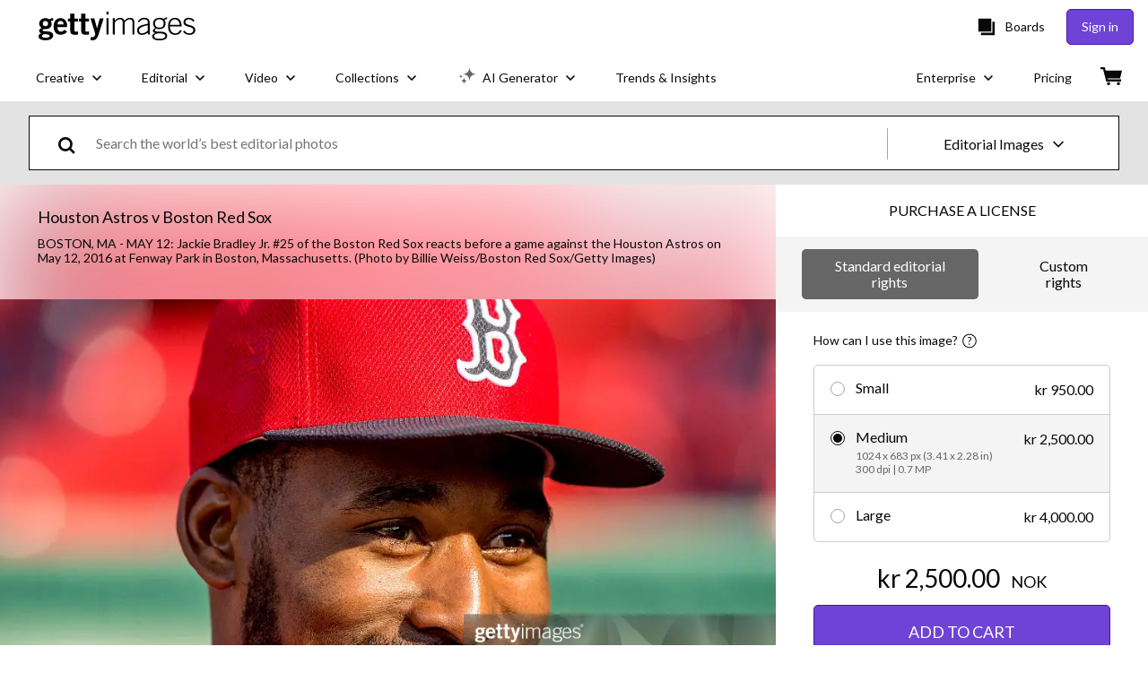

--- FILE ---
content_type: text/css; charset=utf-8
request_url: https://www.gettyimages.no/components/asset-acquisition/static/css/9385.d9001dd505d0c5c49b34.css
body_size: 18241
content:
@media screen and (prefers-reduced-motion:reduce){.thDOfrE6dUskzw6xMlmO{transition:none}}.thDOfrE6dUskzw6xMlmO{background:transparent;border:none;cursor:pointer;font-size:inherit;font-weight:inherit;padding:0;text-decoration:none;transition:all .3s ease}.thDOfrE6dUskzw6xMlmO:active:not([disabled]),.thDOfrE6dUskzw6xMlmO:focus:not([disabled]),.thDOfrE6dUskzw6xMlmO:hover:not([disabled]){text-decoration:none!important}.thDOfrE6dUskzw6xMlmO{color:#6f43d6;font-family:lato,sans-serif}.thDOfrE6dUskzw6xMlmO:active:not([disabled]):not([role=menuitem]),.thDOfrE6dUskzw6xMlmO:focus:not([disabled]):not([role=menuitem]),.thDOfrE6dUskzw6xMlmO:hover:not([disabled]):not([role=menuitem]){text-decoration:underline}.thDOfrE6dUskzw6xMlmO[role=menuitem]:active:not([disabled]),.thDOfrE6dUskzw6xMlmO[role=menuitem]:focus:not([disabled]),.thDOfrE6dUskzw6xMlmO[role=menuitem]:hover:not([disabled]){text-decoration:none}.gJIfCC9j67SPc6BD0Vy3{align-items:center;display:flex}.gJIfCC9j67SPc6BD0Vy3 .zeBIxRE4Qo0Npp2Jgsif{-webkit-appearance:none;-moz-appearance:none;appearance:none;border:none;cursor:pointer;display:inline-block;font-size:0;margin:8px;padding:0;position:relative}.gJIfCC9j67SPc6BD0Vy3 .zeBIxRE4Qo0Npp2Jgsif .p5khI7jM1zYTwIuVFFlJ{background-color:#fff;display:block;position:absolute;transition-duration:.12s;transition-property:all;transition-timing-function:cubic-bezier(.4,0,.2,1)}.gJIfCC9j67SPc6BD0Vy3 .NEyXodMq32VwGwugo4SI,.gJIfCC9j67SPc6BD0Vy3 .QplNo6ZN_ZjwQ8WaDWHc{cursor:not-allowed;opacity:.4}.zeBIxRE4Qo0Npp2Jgsif.HAVJEBQwfF4D1ZTFvyo7{border-radius:16px;height:24px;min-width:48px;width:48px}.zeBIxRE4Qo0Npp2Jgsif.HAVJEBQwfF4D1ZTFvyo7 .p5khI7jM1zYTwIuVFFlJ{border-radius:16px;height:18px;left:3px;top:3px;width:18px}.zeBIxRE4Qo0Npp2Jgsif.HAVJEBQwfF4D1ZTFvyo7.TwsAFSmXCfZ9GH4gX_gy .p5khI7jM1zYTwIuVFFlJ{left:27px}.zeBIxRE4Qo0Npp2Jgsif.XP61TjC39spDlOSCRPTu{border-radius:2px;height:20px;min-width:38px;width:38px}.zeBIxRE4Qo0Npp2Jgsif.XP61TjC39spDlOSCRPTu .p5khI7jM1zYTwIuVFFlJ{border-radius:0;height:16px;left:2px;top:2px;width:16px}.zeBIxRE4Qo0Npp2Jgsif.XP61TjC39spDlOSCRPTu.TwsAFSmXCfZ9GH4gX_gy .p5khI7jM1zYTwIuVFFlJ{left:20px}.gJIfCC9j67SPc6BD0Vy3{font-family:lato,sans-serif;font-size:18px;font-weight:400;line-height:1.2}.MdMevJyL8A_yNterpbPr .zeBIxRE4Qo0Npp2Jgsif{background-color:#a6a6a6}.MdMevJyL8A_yNterpbPr .zeBIxRE4Qo0Npp2Jgsif.TwsAFSmXCfZ9GH4gX_gy{background-color:#6f43d6}.MdMevJyL8A_yNterpbPr .PXg5McSTNDpZjTEZ9Xmh{color:#666}.MdMevJyL8A_yNterpbPr .PXg5McSTNDpZjTEZ9Xmh.ohzCPi1qx5s7jJFyT7qg{color:#080808}.tQhzAo6qUGNBLuTQWkBQ .zeBIxRE4Qo0Npp2Jgsif{background-color:#080808}.tQhzAo6qUGNBLuTQWkBQ .zeBIxRE4Qo0Npp2Jgsif.TwsAFSmXCfZ9GH4gX_gy{background-color:#6f43d6}.tQhzAo6qUGNBLuTQWkBQ .PXg5McSTNDpZjTEZ9Xmh{color:#666}.tQhzAo6qUGNBLuTQWkBQ .PXg5McSTNDpZjTEZ9Xmh.ohzCPi1qx5s7jJFyT7qg{color:#080808}.fjSCmFCDLQPevTHHTxn3{align-items:center;-webkit-appearance:none;-moz-appearance:none;appearance:none;border:none;cursor:pointer;display:flex;padding:0;width:auto}.fjSCmFCDLQPevTHHTxn3,.fjSCmFCDLQPevTHHTxn3:focus,.fjSCmFCDLQPevTHHTxn3:hover{background:transparent}.oNyiMULGIdzDIvZKIXXb{margin:0}.LHvd3ymEmVyWtQ05svfh{font-size:38px}.LHvd3ymEmVyWtQ05svfh,.Nln3tahhpyEu2zzYHOwk{font-family:lato,sans-serif;font-weight:400;line-height:1.2}.Nln3tahhpyEu2zzYHOwk{font-size:36px}.IGIiBIF6ojDzDjnX_Byb{font-size:32px}.IGIiBIF6ojDzDjnX_Byb,.V7o7E9BSJuzZHS1jhSUb{font-family:lato,sans-serif;font-weight:400;line-height:1.2}.V7o7E9BSJuzZHS1jhSUb{font-size:28px}.y9TZhu3CbzSk9hRHkzQh{font-size:24px}.y9TZhu3CbzSk9hRHkzQh,.ydIQccGMHpMDfrBXuUZG{font-family:lato,sans-serif;font-weight:400;line-height:1.2}.ydIQccGMHpMDfrBXuUZG{font-size:21px}.M2pjjW_P24lQY6eIelFw{font-size:18px}.M2pjjW_P24lQY6eIelFw,.TJvtWhguZrb8KhHzS5v4{font-family:lato,sans-serif;font-weight:400;line-height:1.2}.TJvtWhguZrb8KhHzS5v4{font-size:16px}.hthMzp2bPJ5m89RWKE8w{font-size:14px}.VBnyg2yZ4NgM4edN16zQ,.hthMzp2bPJ5m89RWKE8w{font-family:lato,sans-serif;font-weight:400;line-height:1.2}.VBnyg2yZ4NgM4edN16zQ{font-size:12px}.VQAdSH3smfC3uLpBHwGq{background-color:#000;bottom:0;left:0;opacity:.5;position:fixed;right:0;top:0;-webkit-tap-highlight-color:rgba(0,0,0,0);z-index:1300}.AaxU9m8vatPJ3_p91cnb{align-items:center;box-sizing:border-box;display:flex;justify-content:center;padding:0 28px;position:relative;text-align:center;top:0;width:100%}.AaxU9m8vatPJ3_p91cnb:focus-visible{outline:none}.AaxU9m8vatPJ3_p91cnb .GW_tN1vE9FS46uIWWApO{padding:36px 0}.AaxU9m8vatPJ3_p91cnb .Xp4H_1jQzdxmJ7vl7Ibu{position:absolute;right:8px;top:-24px}.AaxU9m8vatPJ3_p91cnb .F1iQnZTwo3w4zrBWfooy{fill:#fff;height:18px;width:18px}.AaxU9m8vatPJ3_p91cnb .F1iQnZTwo3w4zrBWfooy path{fill:inherit}.zxvpjQIiZfwf_Z8B9zcl{box-sizing:border-box;display:flex;flex-direction:column;max-height:300px;overflow-y:scroll;padding:0 28px;width:100%}.zxvpjQIiZfwf_Z8B9zcl.s45YmTlpyBs6XxCNgPfd{padding-top:36px}.zxvpjQIiZfwf_Z8B9zcl.RoUf3qgAX86czIGialrz{padding-bottom:36px}.zxvpjQIiZfwf_Z8B9zcl.D6Q7U_Xg0JjrOw8QzcLm{padding-bottom:36px;padding-top:36px}.zxvpjQIiZfwf_Z8B9zcl.SKfZFmoD3jf7NRR1A6tF{max-height:760px;overflow-y:auto;padding:0}.CK97cGOKnTPvqBa5OrZr{bottom:0;box-sizing:border-box;display:flex;justify-content:center;padding:36px 28px;position:relative;width:100%}.CK97cGOKnTPvqBa5OrZr .v40l5j7sibA8JzHnphHb{margin-left:12px}.Jr57DEEXWF6E9PkXBjGw{align-items:center;background-color:#fff;border-radius:4px;display:flex;flex-direction:column;justify-content:center;left:50%;max-width:700px;position:fixed;top:50%;transform:translate(-50%,-50%);width:93vw;z-index:1300}.Jr57DEEXWF6E9PkXBjGw:focus-visible{outline:none}.Jr57DEEXWF6E9PkXBjGw.SKfZFmoD3jf7NRR1A6tF{max-height:100%;max-width:90%}.Jr57DEEXWF6E9PkXBjGw.lk3xzrJ5VW0lClFeugTv{border-radius:0;height:100vh;margin:0;max-width:none;width:100vw}.Jr57DEEXWF6E9PkXBjGw.lk3xzrJ5VW0lClFeugTv .F1iQnZTwo3w4zrBWfooy{fill:#000;height:14px;width:14px}.Jr57DEEXWF6E9PkXBjGw.lk3xzrJ5VW0lClFeugTv .Xp4H_1jQzdxmJ7vl7Ibu{padding:4px;right:16px;top:16px}.Jr57DEEXWF6E9PkXBjGw.lk3xzrJ5VW0lClFeugTv .zxvpjQIiZfwf_Z8B9zcl{height:100%;max-height:none}@media(min-width:768px){.Jr57DEEXWF6E9PkXBjGw.lk3xzrJ5VW0lClFeugTv .F1iQnZTwo3w4zrBWfooy{height:18px;width:18px}.Jr57DEEXWF6E9PkXBjGw.lk3xzrJ5VW0lClFeugTv .Xp4H_1jQzdxmJ7vl7Ibu{padding:4px;right:32px;top:32px}.AaxU9m8vatPJ3_p91cnb .Xp4H_1jQzdxmJ7vl7Ibu{right:-16px;top:-16px}.AaxU9m8vatPJ3_p91cnb .F1iQnZTwo3w4zrBWfooy{height:12px;width:12px}.zxvpjQIiZfwf_Z8B9zcl{max-height:500px}}.seZOvpvJlyICXPnpUoOt{align-items:center;display:flex;width:-moz-fit-content;width:fit-content}.seZOvpvJlyICXPnpUoOt .Noxu6t_I314NdgziHavf{cursor:pointer}.seZOvpvJlyICXPnpUoOt .zBJoAjn3zSI7jHM6LPKE{align-items:center;-webkit-appearance:none;-moz-appearance:none;appearance:none;background:transparent;border:none;cursor:pointer;display:flex;padding:0;width:auto}.seZOvpvJlyICXPnpUoOt .zBJoAjn3zSI7jHM6LPKE:focus,.seZOvpvJlyICXPnpUoOt .zBJoAjn3zSI7jHM6LPKE:hover{background:transparent}.seZOvpvJlyICXPnpUoOt.zYEbpTerV2w7FQZiNDrD{flex-direction:row}.seZOvpvJlyICXPnpUoOt.zYEbpTerV2w7FQZiNDrD .Noxu6t_I314NdgziHavf{margin-right:8px}.seZOvpvJlyICXPnpUoOt.acvFznRyv8t23JOISkI3{flex-direction:row-reverse}.seZOvpvJlyICXPnpUoOt.acvFznRyv8t23JOISkI3 .Noxu6t_I314NdgziHavf{margin-left:8px}.seZOvpvJlyICXPnpUoOt.W5hdndKjXrDMz9cS38mw{flex-direction:column}.seZOvpvJlyICXPnpUoOt.W5hdndKjXrDMz9cS38mw .Noxu6t_I314NdgziHavf{margin-bottom:8px}.seZOvpvJlyICXPnpUoOt.Am4wdIsdmS6I5AiLR4BY{flex-direction:column-reverse}.seZOvpvJlyICXPnpUoOt.Am4wdIsdmS6I5AiLR4BY .Noxu6t_I314NdgziHavf{margin-top:8px}.seZOvpvJlyICXPnpUoOt .Noxu6t_I314NdgziHavf{font-family:lato,sans-serif}.seZOvpvJlyICXPnpUoOt:focus .Fk_OD7a4yZvBJJUpG5qK path,.seZOvpvJlyICXPnpUoOt:hover .Fk_OD7a4yZvBJJUpG5qK path{fill:#a6a6a6}.uCoOYlh8eR148HtWvekA{align-items:flex-start;display:flex;justify-content:center;margin:8px}.uCoOYlh8eR148HtWvekA ._RJHM8CBYwpXxvXPw7JB{display:flex;flex-grow:1;flex-shrink:1;margin:8px;width:auto}.uCoOYlh8eR148HtWvekA ._RJHM8CBYwpXxvXPw7JB.wea62DRVdNIriFJ0GcYm{max-width:none;width:100%}.uCoOYlh8eR148HtWvekA ._RJHM8CBYwpXxvXPw7JB.S8oIlc_en81HetMFRHME{flex-grow:1;flex-shrink:1;width:33.3333333333%}.uCoOYlh8eR148HtWvekA ._RJHM8CBYwpXxvXPw7JB.cqNf4CCW8PEIpWkwgLHv{flex-grow:1;flex-shrink:1;width:66.6666666667%}.zhz41vIcwumBfym3QPmd{list-style:none}.zhz41vIcwumBfym3QPmd li{position:relative}.zhz41vIcwumBfym3QPmd li:before{background-image:url("data:image/svg+xml;utf8,<?xml%20version=%221.0%22%20encoding=%22utf-8%22?%3E%3Csvg%20width=%2216%22%20height=%2216%22%20viewBox=%220%200%2016%2016%22%20fill=%22none%22%20xmlns=%22http://www.w3.org/2000/svg%22%3E%3Cpath%20d=%22M7.01955%2010.3938L4.66602%208.04031L5.37305%207.33331L7.01955%208.97978L10.666%205.33331L11.373%206.04035L7.01955%2010.3938Z%22%20fill=%22%236F43D6%22/%3E%3C/svg%3E");background-repeat:no-repeat;content:"";height:1em;left:-1em;position:absolute;top:0;width:1em}.Jl2LNtvamoz4E0iRRX3y{display:flex;position:relative}.Jl2LNtvamoz4E0iRRX3y.MtctyudqbltL6wOCWz9q{box-shadow:inset 0 0 0 2px #efda59}.Jl2LNtvamoz4E0iRRX3y input{border:transparent;padding:12px 20px}.Jl2LNtvamoz4E0iRRX3y input:focus{opacity:1;outline:none}.jyOyKdFsoVO6_OEqy8p7.ZfhTwG8yCDnQNhpB9OaY{color:#efda59}@keyframes aBWrXZ9G2vBo1AIGTs8W{0%{opacity:.1;transform:translate3d(0,-5px,0);visibility:visible}}@keyframes MCdXA7P4NorGei7YlxTk{to{opacity:.1;transform:translate3d(0,-5px,0);visibility:visible}}.Jl2LNtvamoz4E0iRRX3y{background-color:#fff;box-shadow:inset 0 0 0 1px #a6a6a6;color:#080808;color:#666;font-family:lato,sans-serif;height:56.5px}.Jl2LNtvamoz4E0iRRX3y:focus-within{background-color:#f4f4f4;outline:1px solid #080808}.Jl2LNtvamoz4E0iRRX3y.MtctyudqbltL6wOCWz9q{border:transparent;box-shadow:inset 0 0 0 1px #a6a6a6}@media screen and (prefers-reduced-motion:reduce){.Jl2LNtvamoz4E0iRRX3y .CsI6xRl6vLRoXlIVQCmC{animation:none;transition:none}}.Jl2LNtvamoz4E0iRRX3y .CsI6xRl6vLRoXlIVQCmC{animation-duration:.3s;animation-name:MCdXA7P4NorGei7YlxTk;color:#666;display:block;font-size:16px;font-weight:400;left:20px;position:absolute;top:18px;transition:all .3s}.Jl2LNtvamoz4E0iRRX3y input{background:none;display:block;font-family:lato,sans-serif;font-size:16px;opacity:1;padding:25px 20px 12px;width:100%}.Jl2LNtvamoz4E0iRRX3y input::-moz-placeholder{opacity:0}.Jl2LNtvamoz4E0iRRX3y input::placeholder{opacity:0}.Jl2LNtvamoz4E0iRRX3y input[type=hidden]{display:none}@media screen and (prefers-reduced-motion:reduce){.Jl2LNtvamoz4E0iRRX3y input:focus~.CsI6xRl6vLRoXlIVQCmC{animation:none}}.Jl2LNtvamoz4E0iRRX3y input:focus~.CsI6xRl6vLRoXlIVQCmC{font-size:12px;top:10px}.Jl2LNtvamoz4E0iRRX3y input:not(:-moz-placeholder)~.CsI6xRl6vLRoXlIVQCmC{font-size:12px;top:10px}.Jl2LNtvamoz4E0iRRX3y input:not(:placeholder-shown)~.CsI6xRl6vLRoXlIVQCmC{font-size:12px;top:10px}@media screen and (prefers-reduced-motion:reduce){.Jl2LNtvamoz4E0iRRX3y input:not(:-moz-placeholder):not(:focus)~.CsI6xRl6vLRoXlIVQCmC{animation:none;-moz-transition:none;transition:none}.Jl2LNtvamoz4E0iRRX3y input:not(:placeholder-shown):not(:focus)~.CsI6xRl6vLRoXlIVQCmC{animation:none;transition:none}}.jyOyKdFsoVO6_OEqy8p7{font-family:lato,sans-serif}.jyOyKdFsoVO6_OEqy8p7.ZfhTwG8yCDnQNhpB9OaY{color:#f01428}.JruhCk2TqM0MCreh4umv{align-items:center;display:flex;position:relative}.JruhCk2TqM0MCreh4umv .UujoPSAr8vNWFqqOFvDe{display:inline;display:initial;min-height:56px;resize:vertical}.JruhCk2TqM0MCreh4umv .UujoPSAr8vNWFqqOFvDe.Uxcqcakw2a0UFrTBaecI{box-shadow:inset 0 0 0 2px #efda59}.kPhROAx69tuOmOdDRnjA{box-sizing:border-box;width:100%}.kPhROAx69tuOmOdDRnjA.mOsbLBxiOhNGkabzDMTy{color:#efda59}.JruhCk2TqM0MCreh4umv{box-shadow:inset 0 0 0 1px #a6a6a6;box-shadow:none;color:#080808;font-family:lato,sans-serif;height:56.5px;height:auto;padding:0 0 8px}.JruhCk2TqM0MCreh4umv .jcoJCf28WcBIBKv6UWRb{display:inline;display:initial;margin-bottom:4px;width:100%}.JruhCk2TqM0MCreh4umv .UujoPSAr8vNWFqqOFvDe{background:none;bottom:0;box-sizing:border-box;display:block;font-family:lato,sans-serif;font-size:16px;padding:4px;width:100%}.JruhCk2TqM0MCreh4umv .UujoPSAr8vNWFqqOFvDe.Uxcqcakw2a0UFrTBaecI{border:transparent;box-shadow:inset 0 0 0 1px #a6a6a6}.JruhCk2TqM0MCreh4umv .UujoPSAr8vNWFqqOFvDe::-moz-placeholder{color:#666}.JruhCk2TqM0MCreh4umv .UujoPSAr8vNWFqqOFvDe::placeholder{color:#666}.kPhROAx69tuOmOdDRnjA.mOsbLBxiOhNGkabzDMTy{color:#f01428}.SQk_aiiHYdlwyj6dRwAs{align-items:center;display:flex;justify-content:center;margin:0 20px 0 0}.SQk_aiiHYdlwyj6dRwAs button:nth-child(2){margin-left:10px}button.z2QLVuoHL1qSp2zmRJZp{background:none;border-width:0;padding:0}button.z2QLVuoHL1qSp2zmRJZp:focus,button.z2QLVuoHL1qSp2zmRJZp:hover{cursor:pointer}.Y3vRYjHf69X_VaCwialn,.aNEvy2sQ_q_xSbrfL7TI{display:inherit}.Y3vRYjHf69X_VaCwialn:focus *,.Y3vRYjHf69X_VaCwialn:hover *,.aNEvy2sQ_q_xSbrfL7TI:focus *,.aNEvy2sQ_q_xSbrfL7TI:hover *{fill:#000}.Y3vRYjHf69X_VaCwialn:focus,.Y3vRYjHf69X_VaCwialn:hover{cursor:pointer}.Y3vRYjHf69X_VaCwialn,.aNEvy2sQ_q_xSbrfL7TI{fill:#e3e3e3}.aBGXiKsgSwMEyfEqsQDY{align-items:center;display:flex;flex-direction:column;width:100%}.pViRXSdcbsWGfqzw4fTN{background:none;border:none;cursor:pointer;padding:4px}.pViRXSdcbsWGfqzw4fTN[data-state=active]:after{content:"";display:block;height:3px;width:100%}.d7ISS4PpQd51S3oBtiM0>*{margin:0 16px}.d7ISS4PpQd51S3oBtiM0>:first-of-type{margin-left:0}.d7ISS4PpQd51S3oBtiM0>:last-of-type{margin-right:0}.UxtJ7mPrywL4cnp3hpGG{width:100%}.pViRXSdcbsWGfqzw4fTN{color:#080808;font-family:lato,sans-serif;font-size:18px;font-weight:400;line-height:1.2}.pViRXSdcbsWGfqzw4fTN:focus,.pViRXSdcbsWGfqzw4fTN:hover{color:#6f43d6}.pViRXSdcbsWGfqzw4fTN[data-state=active]:after{background-color:#6f43d6;margin-top:2px}.Xt83Xo7uxCuYdz3dy9Xe>:not(:first-child){margin-top:12px}.eZ45YAd1CREznvQYFp9R{-webkit-appearance:none;-moz-appearance:none;appearance:none;background-color:inherit;background-image:url(/components/asset-acquisition/static/static/ArrowDownIcon-4436038bae00d8d63ab4.svg);background-position:right 7px bottom 47%;background-repeat:no-repeat;border:1px solid #a6a6a6;border-radius:0;color:#080808;cursor:pointer;font-family:lato,sans-serif;font-size:18px;font-weight:400;height:56.5px;line-height:1.2;padding-left:20px;padding-right:28px;width:100%}.eZ45YAd1CREznvQYFp9R:focus,.eZ45YAd1CREznvQYFp9R:hover{border-color:#080808}.eZ45YAd1CREznvQYFp9R.tnpADa_YUpaIvP4IWbD2{color:#666}.GXOG3e_R3vJnGuK9EvJB,.lKj3KfWXx12FS3ketF2g{display:flex;flex-direction:column}.GXOG3e_R3vJnGuK9EvJB{box-sizing:border-box;justify-content:center;padding:0 20px}.GXOG3e_R3vJnGuK9EvJB.PH1GxL67C_n2r2jvZ5D1{box-shadow:inset 0 0 0 2px #efda59}.hlFufB_DKZaFNFJoBsLz{display:flex;flex-direction:row}.hlFufB_DKZaFNFJoBsLz .YZ7C4x5BxevITO6Bb0Eo{align-items:center;-webkit-appearance:none;-moz-appearance:none;appearance:none;background:none;border:none;cursor:pointer;display:flex;padding:0}.hlFufB_DKZaFNFJoBsLz .cU7GN_N6TyC8pVSq3_KP{align-items:center;display:flex;margin-left:6px;width:12px}.hlFufB_DKZaFNFJoBsLz .dgdDgYyHKag2Bd2BVfMQ{margin-left:6px}.hlFufB_DKZaFNFJoBsLz .fnjrpetU3qyJ0rqIZHx9{display:flex}.hlFufB_DKZaFNFJoBsLz .jEKh9_oHzzikksqeEnCR{align-items:center;display:flex;width:20px}.hlFufB_DKZaFNFJoBsLz .O6HEHbnfXihSKO1FAwJV,.hlFufB_DKZaFNFJoBsLz .sJWp5uj5dUvSgz1MafsF{margin-left:6px}.hlFufB_DKZaFNFJoBsLz .u4vPS8o8l5HPWn0vBRA_{background-color:#fff;box-sizing:border-box;list-style:none;max-height:200px;outline:none;overflow-y:scroll;padding:0;text-align:left;white-space:normal}.hlFufB_DKZaFNFJoBsLz .uWfWp48SomcNNZk5QHFJ{box-sizing:border-box;cursor:pointer;display:flex;padding:4px 8px;width:100%}.hlFufB_DKZaFNFJoBsLz .uIcwSIZ7t5AcUzPliO5q{margin:0 8px;width:1px}.hlFufB_DKZaFNFJoBsLz .h04iimuw4vUI4oom0x6q{border:transparent;outline:none;width:100%}.GXOG3e_R3vJnGuK9EvJB{box-shadow:inset 0 0 0 1px #a6a6a6;color:#080808;font-family:lato,sans-serif;font-size:18px;font-weight:400;height:56.5px;line-height:1.2}.GXOG3e_R3vJnGuK9EvJB:focus-within{border:transparent;box-shadow:inset 0 0 0 1px #666}.GXOG3e_R3vJnGuK9EvJB.PH1GxL67C_n2r2jvZ5D1{border:transparent;box-shadow:inset 0 0 0 1px #a6a6a6}.GXOG3e_R3vJnGuK9EvJB .SVI_Nb11w53glzULtiI4{color:#666;font-family:lato,sans-serif;font-size:14px;font-weight:400;line-height:1.2}.hlFufB_DKZaFNFJoBsLz .uIcwSIZ7t5AcUzPliO5q{background-color:#a6a6a6}.hlFufB_DKZaFNFJoBsLz .u4vPS8o8l5HPWn0vBRA_{border:1px solid #a6a6a6}.hlFufB_DKZaFNFJoBsLz .uWfWp48SomcNNZk5QHFJ:focus,.hlFufB_DKZaFNFJoBsLz .uWfWp48SomcNNZk5QHFJ:hover{background-color:#f4f4f4}.hlFufB_DKZaFNFJoBsLz .uWfWp48SomcNNZk5QHFJ .O6HEHbnfXihSKO1FAwJV{color:#a6a6a6}.hlFufB_DKZaFNFJoBsLz .YZ7C4x5BxevITO6Bb0Eo,.hlFufB_DKZaFNFJoBsLz .h04iimuw4vUI4oom0x6q{font-family:lato,sans-serif;font-size:18px;font-weight:400;line-height:1.2}.jVFKfUhnqMBpTjqlUaOs{font-family:lato,sans-serif}.jVFKfUhnqMBpTjqlUaOs.cI9OORvemCGo4_pb_hN2{color:#f01428}.SGAz5abb9M9yyCOccA_Y{animation-duration:.4s;animation-timing-function:cubic-bezier(.16,1,.3,1);background-color:#fff;border-radius:4px;line-height:120%;padding:8px 16px;-webkit-user-select:none;-moz-user-select:none;user-select:none;will-change:transform,opacity;z-index:1040}.SGAz5abb9M9yyCOccA_Y[data-state=delayed-open][data-side=top]{animation-name:RPzFutqS07HcC6JuaNPj}.SGAz5abb9M9yyCOccA_Y[data-state=delayed-open][data-side=right]{animation-name:kjd1tBJnFUzsVdpQmTUP}.SGAz5abb9M9yyCOccA_Y[data-state=delayed-open][data-side=bottom]{animation-name:dW2_nhwgC0D7zfXtnSzg}.SGAz5abb9M9yyCOccA_Y[data-state=delayed-open][data-side=left]{animation-name:rEz36oErEbkeMyckFLZJ}@media screen and (prefers-reduced-motion:reduce){.SGAz5abb9M9yyCOccA_Y{animation:none}}.SGAz5abb9M9yyCOccA_Y .fjhzHXlEsbASweZELH8b{background-color:#fff;box-sizing:border-box;height:8px;width:8px}.SGAz5abb9M9yyCOccA_Y[data-side=bottom] .fjhzHXlEsbASweZELH8b,.SGAz5abb9M9yyCOccA_Y[data-side=left] .fjhzHXlEsbASweZELH8b,.SGAz5abb9M9yyCOccA_Y[data-side=right] .fjhzHXlEsbASweZELH8b,.SGAz5abb9M9yyCOccA_Y[data-side=top] .fjhzHXlEsbASweZELH8b{transform:translateY(-45%) rotate(45deg)}@keyframes dW2_nhwgC0D7zfXtnSzg{0%{opacity:0;transform:translateY(2px)}to{opacity:1;transform:translateY(0)}}@keyframes rEz36oErEbkeMyckFLZJ{0%{opacity:0;transform:translateX(-2px)}to{opacity:1;transform:translateX(0)}}@keyframes RPzFutqS07HcC6JuaNPj{0%{opacity:0;transform:translateY(-2px)}to{opacity:1;transform:translateY(0)}}@keyframes kjd1tBJnFUzsVdpQmTUP{0%{opacity:0;transform:translateX(2px)}to{opacity:1;transform:translateX(0)}}.SXLAyquU9M3f_d4btKJB.SGAz5abb9M9yyCOccA_Y{border:1px solid #a6a6a6}.SXLAyquU9M3f_d4btKJB .fjhzHXlEsbASweZELH8b{border-bottom:1px solid #a6a6a6;border-right:1px solid #a6a6a6}.TjJmoQVFEnrbfC5sJjWH .UJNBA5MCJDN6KJ6M4T2N{-webkit-appearance:textfield;-moz-appearance:textfield;appearance:textfield;background-color:#fff;box-shadow:none;box-sizing:border-box;height:40px;margin-right:8px;text-align:center;width:40px}.TjJmoQVFEnrbfC5sJjWH .UJNBA5MCJDN6KJ6M4T2N::-webkit-inner-spin-button,.TjJmoQVFEnrbfC5sJjWH .UJNBA5MCJDN6KJ6M4T2N::-webkit-outer-spin-button{display:none}.TjJmoQVFEnrbfC5sJjWH .prahHsCSfwCCytCZMkwi{margin-left:8px}.TjJmoQVFEnrbfC5sJjWH .k2SmY3dhwKVZLXnCRi8u{margin-right:48px;max-width:150px;padding-left:8px;padding-right:8px;width:100%}.TjJmoQVFEnrbfC5sJjWH .k2SmY3dhwKVZLXnCRi8u span{align-items:center;display:flex}.TjJmoQVFEnrbfC5sJjWH .k2SmY3dhwKVZLXnCRi8u .kXF85J8nC2HeNK4qxZOK{padding-right:16px}.TjJmoQVFEnrbfC5sJjWH .k2SmY3dhwKVZLXnCRi8u svg{margin-right:8px}.TjJmoQVFEnrbfC5sJjWH .tPSeB7mpV2HaW3nm0jRw{margin-left:48px;max-width:150px;padding-left:8px;padding-right:8px;width:100%}.TjJmoQVFEnrbfC5sJjWH .tPSeB7mpV2HaW3nm0jRw span{align-items:center;display:flex}.TjJmoQVFEnrbfC5sJjWH .tPSeB7mpV2HaW3nm0jRw .kXF85J8nC2HeNK4qxZOK{padding-left:16px}.TjJmoQVFEnrbfC5sJjWH .tPSeB7mpV2HaW3nm0jRw svg{margin-left:8px}.TjJmoQVFEnrbfC5sJjWH,.TjJmoQVFEnrbfC5sJjWH .UJNBA5MCJDN6KJ6M4T2N{font-family:lato,sans-serif;font-size:18px;font-weight:400;line-height:1.2}.TjJmoQVFEnrbfC5sJjWH .UJNBA5MCJDN6KJ6M4T2N{border:1px solid #080808}@media screen and (prefers-reduced-motion:reduce){.TjJmoQVFEnrbfC5sJjWH .k2SmY3dhwKVZLXnCRi8u:active:not([disabled]) svg,.TjJmoQVFEnrbfC5sJjWH .k2SmY3dhwKVZLXnCRi8u:focus:not([disabled]) svg,.TjJmoQVFEnrbfC5sJjWH .k2SmY3dhwKVZLXnCRi8u:hover:not([disabled]) svg,.TjJmoQVFEnrbfC5sJjWH .tPSeB7mpV2HaW3nm0jRw:active:not([disabled]) svg,.TjJmoQVFEnrbfC5sJjWH .tPSeB7mpV2HaW3nm0jRw:focus:not([disabled]) svg,.TjJmoQVFEnrbfC5sJjWH .tPSeB7mpV2HaW3nm0jRw:hover:not([disabled]) svg{transition:none}}.TjJmoQVFEnrbfC5sJjWH .k2SmY3dhwKVZLXnCRi8u:active:not([disabled]) svg,.TjJmoQVFEnrbfC5sJjWH .k2SmY3dhwKVZLXnCRi8u:focus:not([disabled]) svg,.TjJmoQVFEnrbfC5sJjWH .k2SmY3dhwKVZLXnCRi8u:hover:not([disabled]) svg,.TjJmoQVFEnrbfC5sJjWH .tPSeB7mpV2HaW3nm0jRw:active:not([disabled]) svg,.TjJmoQVFEnrbfC5sJjWH .tPSeB7mpV2HaW3nm0jRw:focus:not([disabled]) svg,.TjJmoQVFEnrbfC5sJjWH .tPSeB7mpV2HaW3nm0jRw:hover:not([disabled]) svg{fill:#fff;transition:all .3s ease}.M1tQvTA9CzCSzfssEuMB{align-items:center;background-color:#fff;border:1px solid gray;display:flex;flex-direction:column;padding:20px}@media(min-width:768px){.M1tQvTA9CzCSzfssEuMB{align-items:flex-start;flex-direction:row}}.M1tQvTA9CzCSzfssEuMB:not(:last-of-type){border-bottom:none}.M1tQvTA9CzCSzfssEuMB .IHlpD9pUmwDWdLr7hHgQ{display:flex;margin-bottom:12px}@media(min-width:768px){.M1tQvTA9CzCSzfssEuMB .IHlpD9pUmwDWdLr7hHgQ{margin-bottom:0;margin-right:20px}}.M1tQvTA9CzCSzfssEuMB .IHlpD9pUmwDWdLr7hHgQ>img,.M1tQvTA9CzCSzfssEuMB .IHlpD9pUmwDWdLr7hHgQ>video{height:-moz-fit-content;height:fit-content;max-width:170px}.M1tQvTA9CzCSzfssEuMB .uYVA2ZBKvUfAgX6E8C8B{width:100%}.M1tQvTA9CzCSzfssEuMB .n1kouId_1sKrRgIRu6lW{align-items:center;border-bottom:1px solid gray;display:flex;flex-direction:column;justify-content:space-between;margin-bottom:16px;padding-bottom:12px;text-align:center}.M1tQvTA9CzCSzfssEuMB .n1kouId_1sKrRgIRu6lW>div:not(:last-of-type){margin-bottom:6px}@media(min-width:768px){.M1tQvTA9CzCSzfssEuMB .n1kouId_1sKrRgIRu6lW{align-items:flex-start;flex-direction:row;text-align:left}.M1tQvTA9CzCSzfssEuMB .n1kouId_1sKrRgIRu6lW>div:not(:last-of-type){margin-bottom:0}}.X73d8JzBxHuqN_W3oDly{display:inline-block;margin:0;vertical-align:top;width:70%}.X73d8JzBxHuqN_W3oDly .fetP3oOBBoQZJgAUwNvK{display:flex;margin-bottom:8px}.X73d8JzBxHuqN_W3oDly .mCASuE2JsWMVArOv1BKA{min-width:140px;padding-right:8px;width:140px}.X73d8JzBxHuqN_W3oDly .BOne7U2LGyHTR1d7Dena{margin:0}.M1tQvTA9CzCSzfssEuMB{border-color:#ccc}.M1tQvTA9CzCSzfssEuMB .n1kouId_1sKrRgIRu6lW{border-color:#ccc;color:#080808}.X73d8JzBxHuqN_W3oDly .mCASuE2JsWMVArOv1BKA{color:#666;font-family:lato,sans-serif;font-size:16px;font-weight:400;font-weight:600;line-height:1.2}.X73d8JzBxHuqN_W3oDly .BOne7U2LGyHTR1d7Dena{color:#080808;font-family:lato,sans-serif;font-size:16px;font-weight:400;line-height:1.2}.qaloZ4utSktu8cdA03ld{border-spacing:0}.CCs8xDPvrOf8ut5eNEmf .yrwOmDprs7afTEX5YdYg{text-transform:uppercase}.FtEW7u5_TyT52jzuewzw{vertical-align:middle}.FtEW7u5_TyT52jzuewzw input{box-sizing:border-box;width:100%}.EPv6ZVqjMYN43lTJElcG button{-webkit-appearance:none;-moz-appearance:none;appearance:none;background:none;border:none;color:inherit;cursor:pointer;font:inherit;padding:0;text-align:left;white-space:nowrap;width:100%}.EPv6ZVqjMYN43lTJElcG svg{margin-left:4px}.H0_l_TxPJdE6vfOrFTeu .NqBRHMkcOXhLQpIvrVUA{padding:12px 0}.H0_l_TxPJdE6vfOrFTeu .WPRzEocaee6zM77vXUSy{align-items:flex-start;display:flex;gap:10px}@media(min-width:768px){.H0_l_TxPJdE6vfOrFTeu .WPRzEocaee6zM77vXUSy{align-items:center;flex-direction:row}}.H0_l_TxPJdE6vfOrFTeu .c6d7ep7xuo8ZzXACeonJ{display:none}.H0_l_TxPJdE6vfOrFTeu .WyprnRHTC_NNy30yqRZR{margin:0}.H0_l_TxPJdE6vfOrFTeu .swFGFRxFdgGt6gvFSaQl{background-color:transparent;border-radius:50px;padding:2px}.H0_l_TxPJdE6vfOrFTeu .swFGFRxFdgGt6gvFSaQl:hover{cursor:pointer}.H0_l_TxPJdE6vfOrFTeu .V05O35AyRlO7kqR3ALF7{margin:0}@media(min-width:768px){.H0_l_TxPJdE6vfOrFTeu .V05O35AyRlO7kqR3ALF7{margin-left:auto}}.H0_l_TxPJdE6vfOrFTeu .wsffXNtElInhHHoTwIS4{border-radius:50px;padding:2px;text-align:center}.H0_l_TxPJdE6vfOrFTeu .wsffXNtElInhHHoTwIS4>button{background-color:transparent;border:transparent;border-radius:2px;margin:0 8px}.qaloZ4utSktu8cdA03ld{color:#080808}.T8A2QzFMFjqoPVWAm56X{padding:12px}.FtEW7u5_TyT52jzuewzw,.T8A2QzFMFjqoPVWAm56X{font-family:lato,sans-serif;font-size:18px;font-weight:400;line-height:1.2}.FtEW7u5_TyT52jzuewzw{padding:4px 12px}.EPv6ZVqjMYN43lTJElcG button{font-family:lato,sans-serif;font-size:18px;font-weight:400;line-height:1.2;padding:12px}.qvlmMeG_J6nYsFWsR0pm{background-color:#fff}.qvlmMeG_J6nYsFWsR0pm:nth-of-type(2n){background-color:#f4f4f4}.CCs8xDPvrOf8ut5eNEmf .yrwOmDprs7afTEX5YdYg{background-color:#e3e3e3}.CCs8xDPvrOf8ut5eNEmf .leekYDtrYd7AoMiBQxQy{background-color:#f4f4f4}.H0_l_TxPJdE6vfOrFTeu{font-family:lato,sans-serif;font-size:18px;font-weight:400;line-height:1.2}.H0_l_TxPJdE6vfOrFTeu .swFGFRxFdgGt6gvFSaQl{border:1px solid #a6a6a6}.H0_l_TxPJdE6vfOrFTeu .swFGFRxFdgGt6gvFSaQl:hover{background-color:#f4f4f4}.H0_l_TxPJdE6vfOrFTeu .swFGFRxFdgGt6gvFSaQl:focus{outline-width:1px}.H0_l_TxPJdE6vfOrFTeu .wsffXNtElInhHHoTwIS4{border:1px solid #080808}.H0_l_TxPJdE6vfOrFTeu .wsffXNtElInhHHoTwIS4>button:hover:not([disabled]){background-color:#f4f4f4}.H0_l_TxPJdE6vfOrFTeu .wsffXNtElInhHHoTwIS4>button:focus:not([disabled]){outline-width:1px}.nWXaBV9C2L1odO4zQTGe{height:200px;overflow:hidden;position:relative;z-index:0}.nWXaBV9C2L1odO4zQTGe img,.nWXaBV9C2L1odO4zQTGe video{height:100%;-o-object-fit:cover;object-fit:cover;width:100%}.kjcL6GJ76mq1UgNZRUG3{gap:12px;list-style:none;margin:0;overflow-y:auto;padding:0}.kjcL6GJ76mq1UgNZRUG3.uRlkbbDkLVMSo9tbVqtk{display:grid;grid-gap:12px;gap:12px;grid-template-columns:repeat(1,1fr)}@media(min-width:320px){.kjcL6GJ76mq1UgNZRUG3.uRlkbbDkLVMSo9tbVqtk{grid-template-columns:repeat(2,1fr)}}@media(min-width:768px){.kjcL6GJ76mq1UgNZRUG3.uRlkbbDkLVMSo9tbVqtk{grid-template-columns:repeat(4,1fr)}}.kjcL6GJ76mq1UgNZRUG3.OMBke6bdaUNVAo8RgEsx{display:flex;flex-wrap:wrap}.kjcL6GJ76mq1UgNZRUG3.OMBke6bdaUNVAo8RgEsx .nWXaBV9C2L1odO4zQTGe{--ratio:calc(var(--image-width)/var(--image-height));flex-basis:calc(var(--ratio)*200px);flex-grow:calc(var(--ratio)*100)}.VV69t_zxPP59l69X_ayy{align-items:center;border-radius:4px;cursor:pointer;display:flex;flex:0 0 auto;font-size:12px;height:32px;justify-content:center;max-width:240px;min-width:36px;padding:0 8px;position:relative}.WZrO4F7nzD6iPlzrbGLF{border-radius:16px}.VV69t_zxPP59l69X_ayy{background-color:#fbfbfb;color:#666;font-family:lato,sans-serif}.OARUkdaoAwxGvFlLZzut{border:1px solid #ccc}.OARUkdaoAwxGvFlLZzut:focus,.OARUkdaoAwxGvFlLZzut:hover{background:#e3e3e3;border:1px solid #080808;color:#080808}.WZrO4F7nzD6iPlzrbGLF{border:none;box-shadow:inset 0 0 0 1px #ccc;color:#666}.WZrO4F7nzD6iPlzrbGLF.zkCTMTqcHxlZksxvqQH2{background-color:#fff;box-shadow:inset 0 0 0 2px #6f43d6;color:#000}.gqoL0ANX8U_MzsHzj8A4{background-size:cover;border:1px solid #a6a6a6;border-radius:30px;display:inline-block;height:60px;vertical-align:middle;width:60px}.mzgOZZ3042AgB1LHkFCj{display:flex}.mzgOZZ3042AgB1LHkFCj>button:not(:first-of-type){border-bottom-left-radius:0;border-top-left-radius:0}.mzgOZZ3042AgB1LHkFCj>button:not(:last-of-type){border-bottom-right-radius:0;border-right:none;border-top-right-radius:0}.vt3SzI2W9lmnuj0Ko9w7{display:flex;flex-direction:column}.vt3SzI2W9lmnuj0Ko9w7>button:not(:first-of-type){border-top-left-radius:0;border-top-right-radius:0}.vt3SzI2W9lmnuj0Ko9w7>button:not(:last-of-type){border-bottom:none;border-bottom-left-radius:0;border-bottom-right-radius:0}.hY2yzVRLj7chgUCZJQfO{align-items:center;display:flex;justify-content:center}.hY2yzVRLj7chgUCZJQfO svg{stroke:#fff}.hY2yzVRLj7chgUCZJQfO circle{stroke:crimson}.hY2yzVRLj7chgUCZJQfO svg{stroke:#e3e3e3}.hY2yzVRLj7chgUCZJQfO circle{stroke:#6f43d6}.ZqAvZSSugiyPRMpTCMUw{display:none}.b9HCJ_A1A5JJ9eEPbGHN{height:auto;padding:0}.b9HCJ_A1A5JJ9eEPbGHN .ZqAvZSSugiyPRMpTCMUw{align-items:center;-webkit-appearance:none;-moz-appearance:none;appearance:none;border:1px solid gray;cursor:pointer;display:flex;flex:0 0 auto;font-size:inherit;justify-content:center;margin-top:0}.b9HCJ_A1A5JJ9eEPbGHN .ZqAvZSSugiyPRMpTCMUw:before{border-radius:100%;content:"";display:block;transition:background-color .3s ease}.b9HCJ_A1A5JJ9eEPbGHN .ZqAvZSSugiyPRMpTCMUw:not(:checked):hover:before{background-color:#a9a9a9}.OTneNAP4HhDWrKX77lBk{font-family:lato,sans-serif}.OTneNAP4HhDWrKX77lBk.hKAdSu17on8XlNKbhO2S{background:#fff;border:1px solid #ccc;border-radius:20px;color:#666;height:auto;min-width:50px;padding:4px 12px}.OTneNAP4HhDWrKX77lBk.hKAdSu17on8XlNKbhO2S.XwAROqONCkC8DkhQVFwg{background-color:#6f43d6;border-color:#6f43d6;color:#fff}.OTneNAP4HhDWrKX77lBk.hKAdSu17on8XlNKbhO2S.XwAROqONCkC8DkhQVFwg:active:not([disabled]),.OTneNAP4HhDWrKX77lBk.hKAdSu17on8XlNKbhO2S.XwAROqONCkC8DkhQVFwg:focus:not([disabled]),.OTneNAP4HhDWrKX77lBk.hKAdSu17on8XlNKbhO2S.XwAROqONCkC8DkhQVFwg:hover:not([disabled]){background-color:#6f43d6;color:#fff}.b9HCJ_A1A5JJ9eEPbGHN .ZqAvZSSugiyPRMpTCMUw{background-color:#fff;border:1px solid #ccc;border-radius:100%;height:1em;margin-right:.75em;width:1em}.b9HCJ_A1A5JJ9eEPbGHN .ZqAvZSSugiyPRMpTCMUw:before{height:.7em;width:.7em}.b9HCJ_A1A5JJ9eEPbGHN .ZqAvZSSugiyPRMpTCMUw:not(:checked):focus:before,.b9HCJ_A1A5JJ9eEPbGHN .ZqAvZSSugiyPRMpTCMUw:not(:checked):hover:before{background-color:#a6a6a6}.b9HCJ_A1A5JJ9eEPbGHN .ZqAvZSSugiyPRMpTCMUw.XwAROqONCkC8DkhQVFwg:before{background-color:#000}.MXJf9BfroAv3jFGTeiIZ.XwAROqONCkC8DkhQVFwg,.MXJf9BfroAv3jFGTeiIZ.XwAROqONCkC8DkhQVFwg:active:not([disabled]),.MXJf9BfroAv3jFGTeiIZ.XwAROqONCkC8DkhQVFwg:focus:not([disabled]),.MXJf9BfroAv3jFGTeiIZ.XwAROqONCkC8DkhQVFwg:hover:not([disabled]),.OpwwfkIZG3w12d9Eijlo.XwAROqONCkC8DkhQVFwg,.OpwwfkIZG3w12d9Eijlo.XwAROqONCkC8DkhQVFwg:active:not([disabled]),.OpwwfkIZG3w12d9Eijlo.XwAROqONCkC8DkhQVFwg:focus:not([disabled]),.OpwwfkIZG3w12d9Eijlo.XwAROqONCkC8DkhQVFwg:hover:not([disabled]){background-color:#4316ac;color:#fff}.zLeHfwsojVgY2VuFwHCH.XwAROqONCkC8DkhQVFwg,.zLeHfwsojVgY2VuFwHCH.XwAROqONCkC8DkhQVFwg:active:not([disabled]),.zLeHfwsojVgY2VuFwHCH.XwAROqONCkC8DkhQVFwg:focus:not([disabled]),.zLeHfwsojVgY2VuFwHCH.XwAROqONCkC8DkhQVFwg:hover:not([disabled]){background-color:#e3e3e3;color:#080808}.tKuhcNzvilzephPbcA22.XwAROqONCkC8DkhQVFwg,.tKuhcNzvilzephPbcA22.XwAROqONCkC8DkhQVFwg:active:not([disabled]),.tKuhcNzvilzephPbcA22.XwAROqONCkC8DkhQVFwg:focus:not([disabled]),.tKuhcNzvilzephPbcA22.XwAROqONCkC8DkhQVFwg:hover:not([disabled]){background-color:#080808;color:#fff}.VitteBnPBaLOWiSvD_vs{display:flex}.VitteBnPBaLOWiSvD_vs.IGlJOaGSS0dNzbwVOO66>label:not(:first-of-type){border-bottom-left-radius:0;border-top-left-radius:0}.VitteBnPBaLOWiSvD_vs.IGlJOaGSS0dNzbwVOO66>label:not(:last-of-type){border-bottom-right-radius:0;border-right:none;border-top-right-radius:0}.VitteBnPBaLOWiSvD_vs.cRrf9g3Twug6_rgMSnFN>label:not(:last-of-type){margin-right:16px}:root{--alliance-ui-slider-thumb-circumference:16px}.cHQZdbVXjg47MUkPW33K{align-items:center;border-radius:6px;cursor:pointer;display:flex;height:16px;height:var(--alliance-ui-slider-thumb-circumference);position:relative;touch-action:none;width:100%;-webkit-tap-highlight-color:rgba(0,0,0,0)}.cHQZdbVXjg47MUkPW33K *{box-sizing:border-box}.cHQZdbVXjg47MUkPW33K .E5yfnhveLrnrku3Y6SMe{border-radius:inherit;height:6px;position:absolute;top:50%;transform:translateY(-50%);width:100%}.cHQZdbVXjg47MUkPW33K .TzHjg3uNm5reAHcPDAkm{border-bottom-left-radius:inherit;border-top-left-radius:inherit;height:100%;position:absolute;width:50%;z-index:1}.cHQZdbVXjg47MUkPW33K .mvgKtUG8hXUbO0Drp5R7{border-radius:inherit;height:100%;position:absolute}.cHQZdbVXjg47MUkPW33K .jR3YopKAsvwufFFkPugn{align-items:center;border-radius:50%;display:flex;height:16px;height:var(--alliance-ui-slider-thumb-circumference);justify-content:center;outline:0;width:16px;width:var(--alliance-ui-slider-thumb-circumference)}.cHQZdbVXjg47MUkPW33K .E5yfnhveLrnrku3Y6SMe{background:#080808}.cHQZdbVXjg47MUkPW33K .E5yfnhveLrnrku3Y6SMe.KBqpJPDwkF1_a9vysdLm{background:#a6a6a6}.cHQZdbVXjg47MUkPW33K .E5yfnhveLrnrku3Y6SMe.nw0auJKLFn4stkn6xMvo{background:linear-gradient(90deg,#6f43d6 50%,#080808 0)}.cHQZdbVXjg47MUkPW33K .E5yfnhveLrnrku3Y6SMe.nw0auJKLFn4stkn6xMvo.KBqpJPDwkF1_a9vysdLm{background:linear-gradient(90deg,#c5b4ef 50%,#a6a6a6 0)}.cHQZdbVXjg47MUkPW33K .TzHjg3uNm5reAHcPDAkm{background:#080808}.cHQZdbVXjg47MUkPW33K .TzHjg3uNm5reAHcPDAkm.KBqpJPDwkF1_a9vysdLm{background:#a6a6a6}.cHQZdbVXjg47MUkPW33K .mvgKtUG8hXUbO0Drp5R7.gPu7HIQiiUMVnSq8Ng8g{background:#6f43d6}.cHQZdbVXjg47MUkPW33K .mvgKtUG8hXUbO0Drp5R7.gPu7HIQiiUMVnSq8Ng8g.KBqpJPDwkF1_a9vysdLm{background:#c5b4ef}.cHQZdbVXjg47MUkPW33K .mvgKtUG8hXUbO0Drp5R7.nw0auJKLFn4stkn6xMvo{background:#080808}.cHQZdbVXjg47MUkPW33K .mvgKtUG8hXUbO0Drp5R7.nw0auJKLFn4stkn6xMvo.KBqpJPDwkF1_a9vysdLm{background:#a6a6a6}.cHQZdbVXjg47MUkPW33K .mvgKtUG8hXUbO0Drp5R7.nw0auJKLFn4stkn6xMvo.fAVi_4pvCxMxIas8i72r{background:#6f43d6}.cHQZdbVXjg47MUkPW33K .mvgKtUG8hXUbO0Drp5R7.nw0auJKLFn4stkn6xMvo.fAVi_4pvCxMxIas8i72r.KBqpJPDwkF1_a9vysdLm{background:#c5b4ef}.cHQZdbVXjg47MUkPW33K .jR3YopKAsvwufFFkPugn{background:#fff;border:2px solid #080808;color:#080808}.cHQZdbVXjg47MUkPW33K .jR3YopKAsvwufFFkPugn.KBqpJPDwkF1_a9vysdLm{background:#fff;border:1px solid #a6a6a6;color:#a6a6a6}.cHQZdbVXjg47MUkPW33K:active .jR3YopKAsvwufFFkPugn,.cHQZdbVXjg47MUkPW33K:focus .jR3YopKAsvwufFFkPugn,.cHQZdbVXjg47MUkPW33K:hover .jR3YopKAsvwufFFkPugn{background:#6f43d6}.cHQZdbVXjg47MUkPW33K:active .jR3YopKAsvwufFFkPugn.KBqpJPDwkF1_a9vysdLm,.cHQZdbVXjg47MUkPW33K:focus .jR3YopKAsvwufFFkPugn.KBqpJPDwkF1_a9vysdLm,.cHQZdbVXjg47MUkPW33K:hover .jR3YopKAsvwufFFkPugn.KBqpJPDwkF1_a9vysdLm{background:#fff;border:1px solid #a6a6a6;color:#a6a6a6}.lWXkf6dC16NUyO8BE3tD{display:flex;flex:1 0 auto;flex-direction:column;height:100%;outline:0;overflow:visible;overflow:initial;position:fixed;top:0;z-index:1200}.lWXkf6dC16NUyO8BE3tD.nCZrbap9wGyESHpo2Qd0{left:0}.lWXkf6dC16NUyO8BE3tD.ELo7HVnNEdh1iCLw4puq{height:auto;left:0;max-height:100%;right:0;top:0}.lWXkf6dC16NUyO8BE3tD.wYYJBPEqiUSO6Pklwm8x{right:0}.lWXkf6dC16NUyO8BE3tD.tiCj8ff5QCOLyiB2ATTo{bottom:0;height:auto;left:0;max-height:100%;right:0;top:auto}.lWXkf6dC16NUyO8BE3tD .UXVNljukv2GeSmTSsaeT{background-color:#fff;box-shadow:0 8px 10px -5px rgba(0,0,0,.2),0 16px 24px 2px rgba(0,0,0,.14),0 6px 30px 5px rgba(0,0,0,.12);height:100%;overflow:auto;width:auto}.lWXkf6dC16NUyO8BE3tD .oE4g2PR6Qxb278uILKL2{background-color:#000;bottom:0;left:0;opacity:.5;position:fixed;right:0;top:0;-webkit-tap-highlight-color:rgba(0,0,0,0);z-index:-1}.lWXkf6dC16NUyO8BE3tD .Ai2JUCMv8qL2SHUC7iZg{background-color:transparent;border:none;cursor:pointer;padding:4px;position:absolute;right:4px;top:4px}.lWXkf6dC16NUyO8BE3tD .uyO1DFTDvGI099kRPX7O{fill:#000;height:18px;width:18px}.lWXkf6dC16NUyO8BE3tD .uyO1DFTDvGI099kRPX7O path{fill:inherit}.lWXkf6dC16NUyO8BE3tD .UXVNljukv2GeSmTSsaeT{padding:32px}.lWXkf6dC16NUyO8BE3tD .uyO1DFTDvGI099kRPX7O:focus,.lWXkf6dC16NUyO8BE3tD .uyO1DFTDvGI099kRPX7O:hover{fill:#6f43d6}.lWXkf6dC16NUyO8BE3tD.nZw52GxL7UzGEFV6_oD6 .oE4g2PR6Qxb278uILKL2{background-color:transparent}.clQeyh9DbgCiViTqVldf{align-items:center;display:flex;justify-content:center;left:0;padding:4px;position:fixed;width:100%;z-index:1299}.clQeyh9DbgCiViTqVldf.m7lWeGrC70hQV687TPwW{top:0}.clQeyh9DbgCiViTqVldf.eTW9wkizs6Mdp0gxvd4w{bottom:0}.clQeyh9DbgCiViTqVldf.IHlMrW8bdJ6VORlYUhlq{position:static}.clQeyh9DbgCiViTqVldf .a5Kb8VU5kt50dVlCJvEU{padding:0 0 0 8px;width:100%}.clQeyh9DbgCiViTqVldf .BKna1cPWOni1Zd7D0SSU{width:100%}.clQeyh9DbgCiViTqVldf .ikgvst8p6EJFdnK99_Sk{align-items:center;-webkit-appearance:none;-moz-appearance:none;appearance:none;border:none;cursor:pointer;display:flex;height:48px;justify-content:center;width:48px}.clQeyh9DbgCiViTqVldf .eUguAWQVh5ho5zWu7z3S{fill:#fff;height:18px;width:18px}.clQeyh9DbgCiViTqVldf .eUguAWQVh5ho5zWu7z3S path{fill:inherit}.clQeyh9DbgCiViTqVldf .ikgvst8p6EJFdnK99_Sk{background:transparent}.clQeyh9DbgCiViTqVldf.kTTRhoLROPBBOZlzF6rY{background-color:#5ee2a0;color:#fff}.clQeyh9DbgCiViTqVldf.fVvsCNIEHQlZSeRsrJsQ{background-color:#e98b2a;color:#fff}.clQeyh9DbgCiViTqVldf.TYQpL80QB97T6ezR_Qon{background-color:red;color:#fff}.clQeyh9DbgCiViTqVldf.tXSRs0A1gnxM0WY70wTX{background-color:#09f;color:#fff}.qauvsVk2jr2OdQzHWzAd{align-items:center;border-radius:20px;box-sizing:border-box;cursor:pointer;display:flex;font-size:14px;min-height:40px;min-width:150px;padding:8px 16px;position:relative;text-align:left;transition-duration:.12s;transition-property:all;transition-timing-function:cubic-bezier(.4,0,.2,1)}.qauvsVk2jr2OdQzHWzAd .Pymkraem9vMRim1BnSy7{align-items:center;display:flex;font-size:1rem;height:100%;justify-content:center;margin-right:10px}.qauvsVk2jr2OdQzHWzAd span{margin-right:10px;min-width:90px}.qauvsVk2jr2OdQzHWzAd.iGAxPzrD1ctTw77ORlXQ{border:none;min-height:0;min-height:auto;min-width:0;min-width:auto;padding:initial}.qauvsVk2jr2OdQzHWzAd.iGAxPzrD1ctTw77ORlXQ span{font-weight:600;min-width:0;min-width:auto}.qauvsVk2jr2OdQzHWzAd.iGAxPzrD1ctTw77ORlXQ:focus,.qauvsVk2jr2OdQzHWzAd.iGAxPzrD1ctTw77ORlXQ:hover{border:none}.wnE9Cxn_UrunIIFdFQpi{border-radius:12px;box-sizing:border-box;font-size:14px;margin:12px 0;min-width:150px;outline:0;overflow:auto;padding:20px}.wnE9Cxn_UrunIIFdFQpi.iGAxPzrD1ctTw77ORlXQ{border-color:#c4d2d2;padding:15px 0}.eI2_grMxHJESBlj0Dm1P{z-index:1}.fDWJuKgFHSfSm8BBMr_Q{align-items:center;display:flex;justify-content:center}.MhGj654GEdIlOhSg9SIo{align-items:center;border-radius:8px;cursor:pointer;display:flex;list-style:none;padding:6px}.MhGj654GEdIlOhSg9SIo:last-of-type{border-bottom:none}.MhGj654GEdIlOhSg9SIo:not(.iGAxPzrD1ctTw77ORlXQ):focus:not(.V6nc5TdiYpVLTz4mTwM1),.MhGj654GEdIlOhSg9SIo:not(.iGAxPzrD1ctTw77ORlXQ):hover:not(.V6nc5TdiYpVLTz4mTwM1){text-decoration:underline}.MhGj654GEdIlOhSg9SIo.iGAxPzrD1ctTw77ORlXQ{align-items:center;box-sizing:border-box;display:flex;font-weight:600;height:30px;justify-content:flex-start;padding:20px 25px}.MhGj654GEdIlOhSg9SIo.iGAxPzrD1ctTw77ORlXQ>span{margin:0 15px}.MhGj654GEdIlOhSg9SIo.iGAxPzrD1ctTw77ORlXQ.lSEGn4CqjJA5bFOtVexR{pointer-events:none}.MhGj654GEdIlOhSg9SIo.iGAxPzrD1ctTw77ORlXQ.lSEGn4CqjJA5bFOtVexR:hover{background-color:transparent}.MhGj654GEdIlOhSg9SIo.iGAxPzrD1ctTw77ORlXQ:hover:not(.V6nc5TdiYpVLTz4mTwM1){background-color:#ebf1f5;border-radius:0}.EYH9kHugHths9hbFFe3G,.wH0pAz7t_vfJC6IQjlFu{align-items:center;display:flex;justify-content:center}.EYH9kHugHths9hbFFe3G{border-radius:50%;color:#fff;flex-shrink:0;font-size:12px;margin-right:10px;min-width:12px;padding:4px 8px}.LLFyiPtDr_vxxdUgwtA3{margin-right:10px}.WQXX2PrWoqKXIHrVOHW9{align-items:center;display:flex}.lSEGn4CqjJA5bFOtVexR.iGAxPzrD1ctTw77ORlXQ{color:#858686}.qauvsVk2jr2OdQzHWzAd{background:#fff;border:1px solid #ccc;color:#000;font-family:lato,sans-serif}.qauvsVk2jr2OdQzHWzAd:focus,.qauvsVk2jr2OdQzHWzAd:hover{border-color:#000}.wnE9Cxn_UrunIIFdFQpi{background:#fff;border:1px solid #a6a6a6;color:#000;font-family:lato,sans-serif}.MhGj654GEdIlOhSg9SIo:not(.iGAxPzrD1ctTw77ORlXQ).lSEGn4CqjJA5bFOtVexR{color:#6f43d6}.EYH9kHugHths9hbFFe3G{background-color:#6f43d6}.m35aaIJb4HGsaj1wk3j8{display:flex;flex-direction:column}.w6fLHCyBzjd1z5kg5I0m{align-items:center;background:inherit;border:none;display:flex;flex-grow:1;font-family:inherit;font-size:14px;font-weight:400;justify-content:center;line-height:1.5;outline:0;padding:8px 12px}.FBQ6BiNbyrpjf9uUuW20{margin-bottom:4px;width:100%}.vuJBhWOLylUoD8vNTqRG{background:inherit;border:none;border-radius:inherit;flex-grow:1;font-family:inherit;font-size:14px;font-weight:400;line-height:1.5;outline:0}.vuJBhWOLylUoD8vNTqRG::-webkit-calendar-picker-indicator,.vuJBhWOLylUoD8vNTqRG::-webkit-inner-spin-button{cursor:pointer;height:16px;width:16px}.ikFCyWtz4Hzsz0VbCHK5{text-wrap:nowrap}.FTeqAlgHHtZPk2B6hTSu{background:currentColor;display:inline-block;height:16px;margin:0 8px;width:1px}.RvoFB8PBySFK5X3KAlmt.viPPANwixbuOippxrcg_{color:#efda59}.w6fLHCyBzjd1z5kg5I0m{background:#fff;border:1px solid #ccc;color:#ccc}.FBQ6BiNbyrpjf9uUuW20,.RvoFB8PBySFK5X3KAlmt{font-family:lato,sans-serif}.RvoFB8PBySFK5X3KAlmt.viPPANwixbuOippxrcg_{color:#f01428}.c18p6SlevowJ0RZB0189{bottom:12px;padding-left:12px;padding-right:12px;position:fixed;right:12px}.c18p6SlevowJ0RZB0189.TFTqaxbdEJGTJydn5LEa{visibility:hidden}@keyframes WjBKWPjQyKqaKRAq4Lol{0%{transform:rotate(0deg)}to{transform:rotate(1turn)}}.tvLxe6s8wZMQPNm85fnh.Um0aOXMVjy7UTO7O1AR6{animation:WjBKWPjQyKqaKRAq4Lol 1.4s linear 0s infinite normal none running;display:inline-block}@media screen and (prefers-reduced-motion:reduce){.tvLxe6s8wZMQPNm85fnh.Um0aOXMVjy7UTO7O1AR6{animation:none}}.tvLxe6s8wZMQPNm85fnh.Um0aOXMVjy7UTO7O1AR6.Sr0ypsT_4cJ23R7PJpRc{color:inherit}.tvLxe6s8wZMQPNm85fnh.Um0aOXMVjy7UTO7O1AR6 .Siiz3eKsyPGTQDpcQSXO{display:block}.tvLxe6s8wZMQPNm85fnh.Um0aOXMVjy7UTO7O1AR6 .o7P_kSaBV1q5wX2MXoUl{stroke:currentcolor;stroke-dasharray:80px,200px;stroke-dashoffset:0}.tvLxe6s8wZMQPNm85fnh.Um0aOXMVjy7UTO7O1AR6.duLsTPaEQPfUsHov7Ikm{color:#000}.DvMtnPsNNEgUbXPzXJeP{width:190px}.DvMtnPsNNEgUbXPzXJeP .KVgdUXn3sm9jNbQYlDKb{align-items:start;margin-top:8px;position:relative}.DvMtnPsNNEgUbXPzXJeP .fVLZTZ1HLvSIM5u9oNE3{height:auto}.DvMtnPsNNEgUbXPzXJeP .fVLZTZ1HLvSIM5u9oNE3 input{padding:6px}.DvMtnPsNNEgUbXPzXJeP .wTUsVdrg5q2Nugsn2Cvx{margin-left:16px;margin-top:2px;padding:4px}.cyXewcXuNNdi05gkGbAk{align-items:center;border-left:none;display:flex;flex-direction:column;height:auto;margin-left:0;overflow:hidden;padding-left:0;position:relative;width:100%}.cyXewcXuNNdi05gkGbAk .Ir6IpiNS9bVPcyS6FgRl{display:flex;list-style-type:none;margin-bottom:0;overflow-x:hidden;overflow-y:hidden;white-space:nowrap;width:100%}.cyXewcXuNNdi05gkGbAk .i3S70D2GkCQkYQ61hjJf{left:0}.cyXewcXuNNdi05gkGbAk .LjIJ5uf_qdE_hJnTeBRg,.cyXewcXuNNdi05gkGbAk .i3S70D2GkCQkYQ61hjJf{background-color:#f4f4f4;cursor:pointer;display:flex;height:100%;justify-content:center;outline:none;position:absolute;top:0;width:30px;z-index:2}.cyXewcXuNNdi05gkGbAk .LjIJ5uf_qdE_hJnTeBRg{right:0}.v7zSicpVnE3vqT1ddfJJ{border-radius:20px;box-shadow:-12px 12px 32px 0 rgba(29,28,11,.478);padding:40px}.jG0HjYnylVrB143pzSCN{border-radius:1em;font-family:lato,sans-serif;font-weight:700;padding:8px 16px}.A8_BnqKPrel0iyPk6Tvh{background-color:#f01428;color:#fff}.N6dMV9kpjDlcCAJqntuc{background-color:#6f43d6;color:#fff}.WzkCE5VkK2wUGmg0o15P{background-color:#fff;color:#080808}.PQgVldl9lQa5tTHnMKeL{box-sizing:border-box;position:relative;width:480px}.yLqwTcsF3RQZrv2AjjuQ{left:0;position:absolute;top:0;width:100%}.rCig3Pxjb7zHmKjH64ok{align-items:center}.duZqFU7TcItO5hR3GLEy{align-self:center}.T1UlNij4UghG1hhIYgQ0{margin:0}.ueDAFdmHNTUpCBFH6dAC{width:100%}.yahwHD4nnlTatebKLh0G{align-content:space-between;align-items:stretch;display:flex;flex-direction:column;flex-wrap:nowrap;justify-content:center;text-align:center;width:100%}.lFnzkTNB0CMopqgiZ4Sa{text-align:center}.D2BhMF3hac5k5oGVc5M8 .rCig3Pxjb7zHmKjH64ok{align-items:start}.D2BhMF3hac5k5oGVc5M8 .duZqFU7TcItO5hR3GLEy{align-self:start}.kEIJOPwMX_pNo3W7NUcE .rCig3Pxjb7zHmKjH64ok{align-items:start;border-bottom:none}.kEIJOPwMX_pNo3W7NUcE .duZqFU7TcItO5hR3GLEy{align-self:start}.PQgVldl9lQa5tTHnMKeL{font-family:lato,sans-serif;font-size:16px}.PQgVldl9lQa5tTHnMKeL._T6ok0SpXXiGcG8YKHNP{padding-top:64px}.yLqwTcsF3RQZrv2AjjuQ{border-top-left-radius:20px;border-top-right-radius:20px;font-size:14px;font-weight:700;line-height:120%}.rCig3Pxjb7zHmKjH64ok{border-bottom:1px solid #ccc;padding-bottom:24px}.duZqFU7TcItO5hR3GLEy{margin-bottom:12px}.T1UlNij4UghG1hhIYgQ0{font-size:60px;font-weight:700;line-height:72px}.kfYC0bWCf3TkRJ3BvDNQ{font-size:14px;margin-bottom:0;margin-top:12px}.ueDAFdmHNTUpCBFH6dAC{padding-bottom:24px;padding-top:24px}.yahwHD4nnlTatebKLh0G{padding-bottom:8px;padding-top:8px}.yahwHD4nnlTatebKLh0G>:not(:last-child){margin-bottom:12px}.V2xBoFv1xRYCMdXC1czz{width:auto}.lFnzkTNB0CMopqgiZ4Sa{font-size:14px;padding-top:24px}.kEIJOPwMX_pNo3W7NUcE .T1UlNij4UghG1hhIYgQ0{font-size:36px;font-weight:700;line-height:120%}.kEIJOPwMX_pNo3W7NUcE .ueDAFdmHNTUpCBFH6dAC{padding-top:0}.S2uQ5y3LtbbjeyGz2bHk{bottom:0;display:flex;flex-direction:column;gap:10px;list-style:none;margin:0;outline:none;padding:0;position:fixed;right:0;width:-moz-fit-content;width:fit-content;z-index:1400}.gmZGd1wUP3o1bpzt1pXM{left:24px;top:24px}._1v9UUwh71ZIV9G6GESg{left:50%;top:24px;transform:translateX(-50%)}.fbux30pPOZzWqBKr3xID{right:24px;top:24px}.jsWJhB37kMwbUIiqay1V{bottom:24px;left:24px}.EJWWYg5WfnlvmquwYZPg{bottom:24px;left:50%;transform:translateX(-50%)}.wEdtHm4fWBmrxjNyv23C{bottom:24px;right:24px}@keyframes d3wqcL4Yhu5DAYXZZUcA{0%{opacity:1}to{opacity:0}}@keyframes uYzYfqLfwQ4Tof5KDzA7{0%{transform:translateX(-100%)}to{transform:translateX(0)}}@keyframes aY8OnY2cEoJMy9CXQqgV{0%{transform:translateX(var(--radix-toast-swipe-end-x))}to{transform:translateX(-100%)}}@keyframes rzgSuDDV7pd_SX5lUCIt{0%{transform:translateX(100%)}to{transform:translateX(0)}}@keyframes r0eWhwUstMuDTekurjHy{0%{transform:translateX(var(--radix-toast-swipe-end-x))}to{transform:translateX(100%)}}@keyframes ngKp2PzrONeqHA4Qx9CW{0%{transform:translateY(-100%)}to{transform:translateY(0)}}@keyframes g3ZZIo5sX2r8M5cnluz_{0%{transform:translateY(var(--radix-toast-swipe-end-y))}to{transform:translateY(-100%)}}@keyframes PkYFebvdTJ4lTdr9CyII{0%{transform:translateY(100%)}to{transform:translateY(0)}}@keyframes cGe0Tj3DrzszZ6IKfNZB{0%{transform:translateY(var(--radix-toast-swipe-end-y))}to{transform:translateY(100%)}}.sFwnezrHaD9Ax3OYlrMc{background-color:#fff;border-radius:4px;box-shadow:0 3px 5px -1px rgba(0,0,0,.2),0 6px 10px 0 rgba(0,0,0,.14),0 1px 18px 0 rgba(0,0,0,.12);display:flex;font-size:.875rem;letter-spacing:.01em;line-height:1.5;max-width:500px;min-width:400px;padding:12px 20px;width:-moz-fit-content;width:fit-content}.sFwnezrHaD9Ax3OYlrMc[data-swipe=cancel]{transform:translateX(0);transition:transform .2s ease-out}.sFwnezrHaD9Ax3OYlrMc[data-state=closed]{animation:d3wqcL4Yhu5DAYXZZUcA .1s ease-in}@media screen and (prefers-reduced-motion:reduce){.sFwnezrHaD9Ax3OYlrMc[data-state=closed]{animation:none}}.JoZqfVTHq7SQZDaV8vuD[data-state=open]:not([data-swipe=move]):not([data-swipe=cancel]){animation:uYzYfqLfwQ4Tof5KDzA7 .3s ease-out forwards}.JoZqfVTHq7SQZDaV8vuD[data-swipe=move]{transform:translateX(var(--radix-toast-swipe-move-x))}.JoZqfVTHq7SQZDaV8vuD[data-swipe=end]{animation:aY8OnY2cEoJMy9CXQqgV .3s ease-in forwards}@media screen and (prefers-reduced-motion:reduce){.JoZqfVTHq7SQZDaV8vuD[data-state=open]:not([data-swipe=move]):not([data-swipe=cancel]),.JoZqfVTHq7SQZDaV8vuD[data-swipe=end]{animation:none}}.II8_RRvUVGwlO6rhNlep[data-state=open]:not([data-swipe=move]):not([data-swipe=cancel]){animation:rzgSuDDV7pd_SX5lUCIt .3s ease-out forwards}.II8_RRvUVGwlO6rhNlep[data-swipe=move]{transform:translateX(var(--radix-toast-swipe-move-x))}.II8_RRvUVGwlO6rhNlep[data-swipe=end]{animation:r0eWhwUstMuDTekurjHy .3s ease-in forwards}@media screen and (prefers-reduced-motion:reduce){.II8_RRvUVGwlO6rhNlep[data-state=open]:not([data-swipe=move]):not([data-swipe=cancel]),.II8_RRvUVGwlO6rhNlep[data-swipe=end]{animation:none}}.KuHHR63sDknBHvNgiAEX[data-state=open]:not([data-swipe=move]):not([data-swipe=cancel]){animation:ngKp2PzrONeqHA4Qx9CW .3s ease-out forwards}.KuHHR63sDknBHvNgiAEX[data-swipe=move]{transform:translateY(var(--radix-toast-swipe-move-y))}.KuHHR63sDknBHvNgiAEX[data-swipe=end]{animation:g3ZZIo5sX2r8M5cnluz_ .3s ease-in forwards}@media screen and (prefers-reduced-motion:reduce){.KuHHR63sDknBHvNgiAEX[data-state=open]:not([data-swipe=move]):not([data-swipe=cancel]),.KuHHR63sDknBHvNgiAEX[data-swipe=end]{animation:none}}.kWtGJilLAzPunnUrHRn5[data-state=open]:not([data-swipe=move]):not([data-swipe=cancel]){animation:PkYFebvdTJ4lTdr9CyII .3s ease-out forwards}.kWtGJilLAzPunnUrHRn5[data-swipe=move]{transform:translateY(var(--radix-toast-swipe-move-y))}.kWtGJilLAzPunnUrHRn5[data-swipe=end]{animation:cGe0Tj3DrzszZ6IKfNZB .3s ease-in forwards}@media screen and (prefers-reduced-motion:reduce){.kWtGJilLAzPunnUrHRn5[data-state=open]:not([data-swipe=move]):not([data-swipe=cancel]),.kWtGJilLAzPunnUrHRn5[data-swipe=end]{animation:none}}._bA8OZ8hDjS6snTExZ1_{font-size:21px;font-weight:400;margin:16px 0;text-align:center}.BAtM9mLEcpPjGIEYiI3A{align-content:center;align-items:center;align-self:stretch;display:flex;flex-wrap:wrap;gap:16px}.gcDvCKDYKvmMtgqh1rJO:focus,.gcDvCKDYKvmMtgqh1rJO:hover{background-color:var(--grey-200)}.uGhhuEjFll0tCoqRqTQt{gap:16px}.C8a4yCFrwT_4PKZCqQDq{align-items:center;border-radius:5px;border-style:solid;border-width:1px;box-sizing:border-box;cursor:pointer;display:flex;font-size:14px;font-weight:400;gap:8px;justify-content:center;min-width:-moz-fit-content;min-width:fit-content;padding:10px 16px;text-align:center;text-decoration:none;transition:all .3s ease;white-space:nowrap;width:-moz-fit-content;width:fit-content}.C8a4yCFrwT_4PKZCqQDq:active:not([disabled]),.C8a4yCFrwT_4PKZCqQDq:focus:not([disabled]),.C8a4yCFrwT_4PKZCqQDq:hover:not([disabled]){text-decoration:none!important}.C8a4yCFrwT_4PKZCqQDq svg{height:12px;width:12px}@media screen and (prefers-reduced-motion:reduce){.C8a4yCFrwT_4PKZCqQDq{transition:none}}.C8a4yCFrwT_4PKZCqQDq,.gOYrCfsrS2TNtC0sHMDq{font-family:lato,sans-serif}.PTlw1BV68m6LVh5Gd6cC{background-color:#fff;border-color:#000;color:#000}.PTlw1BV68m6LVh5Gd6cC svg{fill:#000}.PTlw1BV68m6LVh5Gd6cC:active,.PTlw1BV68m6LVh5Gd6cC:focus,.PTlw1BV68m6LVh5Gd6cC:hover{background-color:#000;border-color:#000;color:#fff}.PTlw1BV68m6LVh5Gd6cC:active svg,.PTlw1BV68m6LVh5Gd6cC:focus svg,.PTlw1BV68m6LVh5Gd6cC:hover svg{fill:#fff}.PTlw1BV68m6LVh5Gd6cC[aria-disabled=true]{background:#e3dfe6;border-color:rgba(32,0,56,.13);color:#65636d;pointer-events:none}.PTlw1BV68m6LVh5Gd6cC[aria-disabled=true] svg{fill:#65636d}.Oedlc4vMvB5nkn77S7nI{background-color:#fff;border-color:#6f43d6;color:#6f43d6}.Oedlc4vMvB5nkn77S7nI svg{fill:#6f43d6}.Oedlc4vMvB5nkn77S7nI:active,.Oedlc4vMvB5nkn77S7nI:focus,.Oedlc4vMvB5nkn77S7nI:hover{background-color:#6f43d6;border-color:#6f43d6;color:#fff}.Oedlc4vMvB5nkn77S7nI:active svg,.Oedlc4vMvB5nkn77S7nI:focus svg,.Oedlc4vMvB5nkn77S7nI:hover svg{fill:#fff}.Oedlc4vMvB5nkn77S7nI[aria-disabled=true]{background:#e3dfe6;border-color:rgba(32,0,56,.13);color:#65636d;pointer-events:none}.Oedlc4vMvB5nkn77S7nI[aria-disabled=true] svg{fill:#65636d}
/*# sourceMappingURL=9385.d9001dd505d0c5c49b34.css.map*/